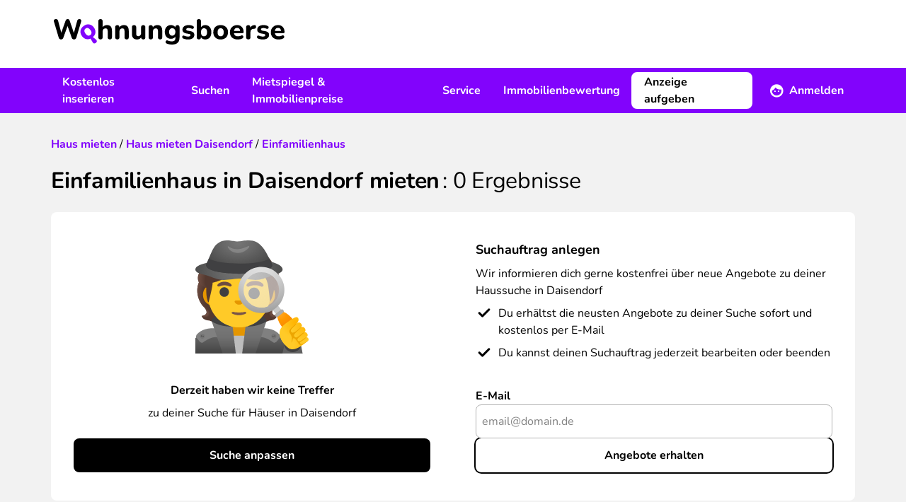

--- FILE ---
content_type: text/html; charset=UTF-8
request_url: https://www.wohnungsboerse.net/Daisendorf/einfamilienhaus-mieten
body_size: 18339
content:
<!DOCTYPE html>
<html xmlns="http://www.w3.org/1999/xhtml" lang="de-DE"  class="h-full">
<head>
    <title>Einfamilienhaus in Daisendorf mieten - wohnungsboerse.net</title>
    <meta name="description" content="Einfamilienhäuser in Daisendorf kaufen! Bei wohnungsboerse.net findest
            du eine große Auswahl an Einfamilienhäusern in Daisendorf für jedes Budget von privat &amp;
            Makler." />
    <meta name="page-topic" content="" />
    <meta http-equiv="X-UA-Compatible" content="IE=edge,chrome=1">
    <meta name="robots" content="noindex,follow" />
    <meta name="googlebot" content="noodp" />
    <meta name="slurp" content="noydir" />
    <meta name="msnbot" content="noodp" />
    <meta name="csrf-token" content="PBNE9VTvri2k8vjpjJTYVS1y583CATkp10r1yYTC">
    <meta name="viewport" content="width=device-width, initial-scale=1, maximum-scale=1" />
    <meta http-equiv="Content-Type" content="text/html; charset=UTF-8" />
    

    <link rel="preload" href="/img/2022/logo_header.svg" as="image" />

    <link rel="preload" as="font" href="/fonts/Nunito/Nunito-Bold.ttf" type="font/ttf" crossorigin="anonymous">
    <link rel="preload" as="font" href="/fonts/Nunito/Nunito-BoldItalic.ttf" type="font/ttf" crossorigin="anonymous">
    <link rel="preload" as="font" href="/fonts/Nunito/Nunito-Italic.ttf" type="font/ttf" crossorigin="anonymous">
    <link rel="preload" as="font" href="/fonts/Nunito/Nunito-Regular.ttf" type="font/ttf" crossorigin="anonymous">
    <link rel="preload" as="font" href="/fonts/wohnungsboerse.ttf" type="font/ttf" crossorigin="anonymous">

    <link rel="preconnect" href="https://osa.s24-media.immobilienscout24.de">
    <link rel="preconnect" href="https://tracking.sandbox-immobilienscout24.de">

            <link rel="canonical" href="https://www.wohnungsboerse.net/Daisendorf/einfamilienhaus-mieten" />
                <link rel="stylesheet" href="/css/app.css" />
            <link href="https://www.wohnungsboerse.net/css/selectize.css" rel="stylesheet">
    
                        <meta property="og:type" content="article" />
                <meta property="og:url" content="https://www.wohnungsboerse.net/Daisendorf/einfamilienhaus-mieten" />
        <meta property="fb:app_id" content="456865364445057" />
        <meta property="og:image" content="/img/2022/meta/default_logo.jpg" />
        <link rel="apple-touch-icon" sizes="180x180" href="/apple-touch-icon.png?v=2">
<link rel="icon" type="image/png" sizes="32x32" href="/favicon-32x32.png?v=2">
<link rel="icon" type="image/png" sizes="16x16" href="/favicon-16x16.png?v=2">
<link rel="manifest" href="/app.webmanifest?v=2">
<link rel="mask-icon" href="/safari-pinned-tab.svg?v=2" color="#5bbad5">
<link rel="shortcut icon" href="/favicon.ico?v=2">
<meta name="msapplication-TileColor" content="#603cba">
<meta name="theme-color" content="#ffffff">

    <script type="application/ld+json">
{
  "@context": "http://schema.org",
  "@type": "Organization",
  "address": {
    "@type": "PostalAddress",
    "addressLocality": "Berlin, Germany",
    "postalCode": "DE-10557",
    "streetAddress": "Invalidenstraße 65"
  },
  "email": "info(at)wohnungsboerse.net",
  "faxNumber": "+49 (0)30 / 243 01 1612",
  "name": "PWIB Wohnungs-Infobörse GmbH",
  "telephone": "+49 (0)30 / 243 01 1989",
  "logo": "/img/2014/logo_small.jpg",
  "url": "https://www.wohnungsboerse.net"
}
</script>

</head>

<body class="-by_estate_subtype bg-body h-full">
    <div id="tooltips"></div>
    <div class="fixed inset-0 z-[1120] hidden w-full h-full overflow-y-auto bg-opacity-50 bg-fg-muted modal-overlay md:px-4 " id="adblock-modal">
    <div class="relative md:py-4 mx-auto w-100">
        <div class="rounded-lg bg-bg shadow-40">
        <div class="mt-3 text-center">
        <div class="w-12 h-12 mx-auto rounded-full before:text-warning before:icon-error before:text-3xl">
            
        </div>
        <h3 class="font-bold tracking-tight text-h4 lg:text-h3">Achtung!</h3>        <div class="py-3 mt-2 px-7">
            <p class="">
                Sie haben einen AdBlocker aktiviert. Um unsere Webseite vollständig nutzen zu können, deaktivieren Sie bitte Ihren Adblocker für diese Seite.
            </p>
        </div>
        <div class="items-center px-4 py-3">
            <button class="btn rounded-lg inline-flex items-center justify-center cursor-pointer text-white bg-primary lg:hover:bg-primary-muted active:bg-primary-emphasis disabled:!bg-fg-disabled disabled:!text-fg-on-disabled ok-btn" onclick="abConfirm();">OK</button>        </div>
    </div>
        </div>
    </div>
</div>

    <div id="fb-root"></div>
    <div class="flex-col h-full lg:flex">
                    <header class="items-center hidden h-24 bg-bg lg:flex shrink-0">
    <div class="container hidden lg:block">
        <a href="/" class="inline-block mx-1 my-3"><img src="/img/2022/logo_header.svg" alt="wohnungsboerse.net" width="326" height="36" class="img-fluid" /></a>
    </div>
</header>

<nav class="relative z-10 hidden bg-secondary print:hidden lg:flex shrink-0" id="main-nav">
    <div class="container flex justify-between ">
        <ul class="flex items-center">
            <li>
                <a href="javascript:void(0);" data-toggle="menu-1" class="flex items-center h-16 px-4 font-bold text-fg-on-dark hover:underline hover:underline-offset-8 hover:decoration-2 hover:decoration-fg-on-dark">Kostenlos inserieren</a>
                <div class="submenu left-0 hidden w-full p-5 bg-bg lg:absolute shadow-sm" id="menu-1">
                    <div class="container grid grid-cols-3 space-x-4">
                        <div>
    <span class="mx-4 font-bold text-fg">Vermieten</span>    <ul>
                    <li class="px-4 rounded-lg hover:bg-bg-canvas"><a href="https://www.wohnungsboerse.net/vermietung/wohnung-vermieten" class="block leading-14 border-b-1 border-b-fg-light ">Wohnung vermieten</a></li>
                    <li class="px-4 rounded-lg hover:bg-bg-canvas"><a href="https://www.wohnungsboerse.net/vermietung/haus-vermieten" class="block leading-14 border-b-1 border-b-fg-light ">Haus vermieten</a></li>
                    <li class="px-4 rounded-lg hover:bg-bg-canvas"><a href="https://www.wohnungsboerse.net/vermietung/nachmieter-gesucht" class="block leading-14 border-b-1 border-b-fg-light ">Nachmieter:in suchen</a></li>
                    <li class="px-4 rounded-lg hover:bg-bg-canvas"><a href="https://www.wohnungsboerse.net/mietgesuche" class="block leading-14 border-b-1 border-b-fg-light ">Mietgesuche ansehen</a></li>
            </ul>
</div>                        <div>
    <span class="mx-4 font-bold text-fg">Verkaufen</span>    <ul>
                    <li class="px-4 rounded-lg hover:bg-bg-canvas"><a href="https://www.wohnungsboerse.net/verkaufen/immobilien-haus" class="block leading-14 border-b-1 border-b-fg-light ">Immobilie online inserieren</a></li>
                    <li class="px-4 rounded-lg hover:bg-bg-canvas"><a href="https://www.wohnungsboerse.net/kaufgesuche" class="block leading-14 border-b-1 border-b-fg-light ">Kaufgesuche ansehen</a></li>
                    <li class="px-4 rounded-lg hover:bg-bg-canvas"><a href="https://www.wohnungsboerse.net/maklersuche" class="block leading-14 border-b-1 border-b-fg-light ">Makler:innen finden</a></li>
            </ul>
</div>                    </div>
                </div>
            </li>
            <li>
                <a href="javascript:void(0);" data-toggle="menu-2" class="flex items-center h-16 px-4 font-bold text-fg-on-dark hover:underline hover:underline-offset-8 hover:decoration-2 hover:decoration-fg-on-dark">Suchen</a>
                <div class="submenu left-0 hidden w-full p-5 bg-bg lg:absolute shadow-sm" id="menu-2">
                    <div class="container grid grid-cols-3 space-x-4">
                        <div>
    <span class="mx-4 font-bold text-fg">Mieten</span>    <ul>
                    <li class="px-4 rounded-lg hover:bg-bg-canvas"><a href="https://www.wohnungsboerse.net/wohnung-mieten-provisionsfrei" class="block leading-14 border-b-1 border-b-fg-light ">Wohnung mieten</a></li>
                    <li class="px-4 rounded-lg hover:bg-bg-canvas"><a href="https://www.wohnungsboerse.net/haus-mieten" class="block leading-14 border-b-1 border-b-fg-light ">Haus mieten</a></li>
                    <li class="px-4 rounded-lg hover:bg-bg-canvas"><a href="https://www.wohnungsboerse.net/zimmervermietung-wg-gesucht" class="block leading-14 border-b-1 border-b-fg-light ">WG-Zimmer finden</a></li>
            </ul>
</div>                        <div>
    <span class="mx-4 font-bold text-fg">Kaufen</span>    <ul>
                    <li class="px-4 rounded-lg hover:bg-bg-canvas"><a href="https://www.wohnungsboerse.net/wohnung-kaufen" class="block leading-14 border-b-1 border-b-fg-light ">Wohnung kaufen</a></li>
                    <li class="px-4 rounded-lg hover:bg-bg-canvas"><a href="https://www.wohnungsboerse.net/haus-kaufen" class="block leading-14 border-b-1 border-b-fg-light ">Haus kaufen</a></li>
            </ul>
</div>                        <div>
    <span class="mx-4 font-bold text-fg">Suchen</span>    <ul>
                    <li class="px-4 rounded-lg hover:bg-bg-canvas"><a href="https://www.wohnungsboerse.net/mietgesuche-immobiliengesuche-aufgeben" class="block leading-14 border-b-1 border-b-fg-light ">Suchanzeige kostenlos aufgeben</a></li>
            </ul>
</div>                    </div>
                </div>
            </li>
            <li>
                <a href="javascript:void(0);" data-toggle="menu-3" class="flex items-center h-16 px-4 font-bold text-fg-on-dark hover:underline hover:underline-offset-8 hover:decoration-2 hover:decoration-fg-on-dark">Mietspiegel &amp; Immobilienpreise</a>
                <div class="submenu left-0 hidden w-full p-5 bg-bg lg:absolute shadow-sm" id="menu-3">
                    <div class="container grid grid-cols-3 space-x-4">
                        <div>
    <span class="mx-4 font-bold text-fg">Deutschland</span>    <ul>
                    <li class="px-4 rounded-lg hover:bg-bg-canvas"><a href="https://www.wohnungsboerse.net/mietspiegel-mietpreise" class="block leading-14 border-b-1 border-b-fg-light ">Mietspiegel</a></li>
                    <li class="px-4 rounded-lg hover:bg-bg-canvas"><a href="https://www.wohnungsboerse.net/immobilienpreise" class="block leading-14 border-b-1 border-b-fg-light ">Immobilienpreise</a></li>
                    <li class="px-4 rounded-lg hover:bg-bg-canvas"><a href="https://www.wohnungsboerse.net/immobilienbewertung" class="block leading-14 border-b-1 border-b-fg-light ">Kostenlose Immobilienbewertung</a></li>
            </ul>
</div>                        <div>
    <span class="mx-4 font-bold text-fg">Österreich</span>    <ul>
                    <li class="px-4 rounded-lg hover:bg-bg-canvas"><a href="https://www.wohnungsboerse.net/mietspiegel-mietpreise-oesterreich" class="block leading-14 border-b-1 border-b-fg-light ">Mietpreise in Österreich</a></li>
                    <li class="px-4 rounded-lg hover:bg-bg-canvas"><a href="https://www.wohnungsboerse.net/immobilienpreise-oesterreich" class="block leading-14 border-b-1 border-b-fg-light ">Immobilienpreise in Österreich</a></li>
            </ul>
</div>                    </div>
                </div>
            </li>
            <li>
                <a href="javascript:void(0);" data-toggle="menu-4" class="flex items-center h-16 px-4 font-bold text-fg-on-dark hover:underline hover:underline-offset-8 hover:decoration-2 hover:decoration-fg-on-dark">Service</a>
                <div class="submenu left-0 hidden w-full p-5 bg-bg lg:absolute shadow-sm" id="menu-4">
                    <div class="container grid grid-cols-2 space-x-4">
                        <div>
    <span class="mx-4 font-bold text-fg">Mieten &amp; Vermieten</span>    <ul>
                    <li class="px-4 rounded-lg hover:bg-bg-canvas"><a href="https://www.wohnungsboerse.net/Mietvertraege-Mietvertrag-Kuendigungsfrist-pwib_id-vertraege.html" class="block leading-14 border-b-1 border-b-fg-light ">Mietverträge &amp; Vorlagen</a></li>
                    <li class="px-4 rounded-lg hover:bg-bg-canvas"><a href="https://www.wohnungsboerse.net/wohnungsuebergabeprotokoll" class="block leading-14 border-b-1 border-b-fg-light ">Wohnungsübergabeprotokoll</a></li>
                    <li class="px-4 rounded-lg hover:bg-bg-canvas"><a href="https://www.wohnungsboerse.net/mieterselbstauskunft" class="block leading-14 border-b-1 border-b-fg-light ">Mieterselbstauskunft</a></li>
                    <li class="px-4 rounded-lg hover:bg-bg-canvas"><a href="https://www.wohnungsboerse.net/vermieterbescheinigung" class="block leading-14 border-b-1 border-b-fg-light ">Vermieterbescheinigung</a></li>
                    <li class="px-4 rounded-lg hover:bg-bg-canvas"><a href="https://www.wohnungsboerse.net/mietminderung" class="block leading-14 border-b-1 border-b-fg-light ">Mietminderung</a></li>
            </ul>
</div>                        <div>
    <span class="mx-4 font-bold text-fg">Umziehen</span>    <ul>
                    <li class="px-4 rounded-lg hover:bg-bg-canvas"><a href="https://www.wohnungsboerse.net/umziehen/umzugscheckliste" class="block leading-14 border-b-1 border-b-fg-light ">Umzug Checkliste</a></li>
                    <li class="px-4 rounded-lg hover:bg-bg-canvas"><a href="https://www.wohnungsboerse.net/umziehen/umzugsunternehmen" class="block leading-14 border-b-1 border-b-fg-light ">Günstigste Umzugsfirma in deiner Region finden</a></li>
                    <li class="px-4 rounded-lg hover:bg-bg-canvas"><a href="https://www.wohnungsboerse.net/kuendigung-wohnung-muster" class="block leading-14 border-b-1 border-b-fg-light ">Mietvertrag kündigen</a></li>
                    <li class="px-4 rounded-lg hover:bg-bg-canvas"><a href="https://www.wohnungsboerse.net/kuendigungsfrist-wohnung" class="block leading-14 border-b-1 border-b-fg-light ">Kündigungsfristen bei Wohnungsmietverträgen</a></li>
            </ul>
</div>                    </div>
                </div>
            </li>
            <li>
                <a href="https://www.wohnungsboerse.net/immobilienbewertung" class="flex items-center h-16 px-4 font-bold text-fg-on-dark hover:underline hover:underline-offset-8 hover:decoration-2 hover:decoration-fg-on-dark">Immobilienbewertung</a>
            </li>
        </ul>
        <div>
            <ul class="relative flex items-center">
                <li>
                    <div class="flex items-center">
                                                    <a class="btn rounded-lg inline-flex items-center justify-center cursor-pointer bg-bg border-2 border-bg text-fg lg:hover:bg-transparent lg:hover:border-fg-on-dark lg:hover:text-fg-on-dark active:bg-bg active:text-fg disabled:!bg-bg-subtle disabled:!text-fg-on-disabled disabled:!border-bg-subtle mr-2" href="https://www.wohnungsboerse.net/vermietung/wohnung-vermieten" title="Immobilie inserieren">Anzeige aufgeben</a>                            <a href="javascript:void(0);" data-toggle="menu-member" class="flex items-center h-16 px-4 font-bold text-fg-on-dark before:text-white before:text-xl before:icon-profile before:mr-2 group"><span class="group-hover:underline group-hover:underline-offset-8 group-hover:decoration-2 group-hover:decoration-fg-on-dark">Anmelden</span></a>
                                            </div>
                    <div class="absolute right-0 z-10 hidden p-5 bg-white shadow-80 rounded-b-md w-80 submenu" id="menu-member">
            <form id="loginForm" method="post" action="https://www.wohnungsboerse.net/login" target="_top">
            <input type="hidden" name="_token" value="PBNE9VTvri2k8vjpjJTYVS1y583CATkp10r1yYTC" autocomplete="off">            <input name="_method" value="POST" type="hidden" />
            <label class="font-bold" for="user_username">
    Benutzername
</label>
            <input   type="text" class="w-full h-12 px-2 rounded-lg border-1 placeholder:text-input-placeholder focus:outline-none focus:border-input-border-focus border-input-border" name="email" id="user_username" value="" />

            <label class="font-bold block mt-4" for="user_passwd">
    Passwort
</label>
            <input   type="password" class="w-full h-12 px-2 rounded-lg border-1 placeholder:text-input-placeholder focus:outline-none focus:border-input-border-focus border-input-border" name="password" id="user_passwd" value="" />


            <a class="btn rounded-lg inline-flex items-center justify-center cursor-pointer text-secondary lg:hover:text-secondary-muted active:text-secondary-emphasis disabled:!text-secondary-disabled px-0" href="https://www.wohnungsboerse.net/forgot-password" rel="nofollow" target="_top">Passwort vergessen?</a>
            <button class="btn rounded-lg inline-flex items-center justify-center cursor-pointer text-white bg-primary lg:hover:bg-primary-muted active:bg-primary-emphasis disabled:!bg-fg-disabled disabled:!text-fg-on-disabled w-full mt-3" type="submit">Anmelden</button>        </form>
        <div class="mt-4 text-center">
                        <hr class="mt-4 mb-4 border-fg-light" />
            <div class="font-bold text-fg-muted">Neu hier?</div>
            <a class="btn rounded-lg inline-flex items-center justify-center cursor-pointer text-secondary lg:hover:text-secondary-muted active:text-secondary-emphasis disabled:!text-secondary-disabled mx-auto" href="https://www.wohnungsboerse.net/register" rel="nofollow" target="_top">Kostenlos registrieren</a>        </div>
    </div>
                </li>
            </ul>
        </div>
    </div>
</nav>


<div class="flex items-center justify-between bg-white lg:hidden h-16 relative z-[1101] shadow-20 print:shadow-none">
    <label class="relative flex items-center justify-center w-16 h-16 cursor-pointer print:hidden menu-toggle rounded-0 collapsed before:text-primary before:icon-menu before:text-3xl" for="mobile-menu"></label>
    <a href="https://www.wohnungsboerse.net" class="flex justify-center px-3 py-1 lg:h-16" rel="nofollow" target="_top" title="wohnungsboerse.net"><img src="/img/2022/logo_header.svg" alt="wohnungsboerse.net" width="326" height="36" class="img-fluid" /></a>

            <a href="https://www.wohnungsboerse.net/login" class="flex items-center justify-center w-16 h-16 no-underline print:hidden lg:hidden before:icon-profile before:text-fg before:text-2xl" rel="nofollow" target="_top" title="Login"></a>
    </div>
<div id="menu-wrapper" class="absolute hidden w-full overflow-hidden transition-opacity opacity-0 lg:hidden">
    <input type="checkbox" id="mobile-menu" name="mobile-menu" class="hidden menu-checkbox" autocomplete="off" />
    <div class="absolute top-0 left-0 w-full h-full overflow-hidden transition-transform -translate-x-full menu bg-bg md:w-100 md:-translate-x-100">
        <div class="flex items-center justify-center w-full h-full">
    <img src="/img/2022/loading.svg" width="40" height="40" loading="lazy" class="animate-spin" />
</div>
    </div>
</div>
                <main class="grow">
            <noscript>
                <section class="md:px-4 lg:container"><div class="p-4 text-center bg-error text-bg">
                        <b>Bitte aktiviere JavaScript!</b><br />
                        Der Funktionsumfang und die Benutzerfreundlichkeit dieser Seite ist im Moment stark eingeschränkt,
                        da JavaScript nicht aktiviert ist.
                    </div></section>
            </noscript>
                                                            <nav class="px-4 lg:container">
                            </nav>

            
            <section class="container sticky top-0 hidden z-1 lg:block">
                <div id="left-sky" class="min-h-[600px] h-full absolute left-0">
              <s24-ad-slot
        ad-unit-path="/4467/wohnungsboerse_net/Resultlist/Left_Banner_1"
        size-map-0x0=""
        size-map-1405x0="120x600"
        size-map-1485x0="120x600,160x600"
        size-map-1560x0="120x600,160x600,200x600"
        size-map-1760x0="120x600,160x600,200x600,300x600"
        class="absolute right-0"
        >
      </s24-ad-slot>
    </div>
<div id="right-sky" class="min-h-[600px] h-full absolute right-0">
              <s24-ad-slot
        ad-unit-path="/4467/wohnungsboerse_net/Resultlist/Right_Banner_1"
        size-map-0x0=""
        size-map-1405x0="120x600"
        size-map-1485x0="120x600,160x600"
        size-map-1560x0="120x600,160x600,200x600"
        size-map-1760x0="120x600,160x600,200x600,300x600"
        class="absolute left-0"
        >
      </s24-ad-slot>
    </div>
            </section>
                <section class="md:px-4 lg:container px-4"><div class="pt-6 pb-4 search-header lg:pt-8 lg:pb-6">
    <div class="mb-4 lg:mb-5">
            <div class="breadcrumb" itemscope="" itemtype="http://schema.org/BreadcrumbList">
                            <span itemprop="itemListElement" itemscope="" itemtype="http://schema.org/ListItem">
              <a class="underline text-secondary visited:text-secondary-emphasis hover:text-secondary-muted font-bold no-underline" href="https://www.wohnungsboerse.net/haus-mieten" itemprop="item"><span itemprop="name">Haus mieten</span></a>              <meta itemprop="position" content="1">
            </span>
                          /
                                                  <span itemprop="itemListElement" itemscope="" itemtype="http://schema.org/ListItem">
              <a class="underline text-secondary visited:text-secondary-emphasis hover:text-secondary-muted font-bold no-underline" href="https://www.wohnungsboerse.net/haus-mieten-Daisendorf/91" itemprop="item"><span itemprop="name">Haus mieten Daisendorf</span></a>              <meta itemprop="position" content="2">
            </span>
                          /
                                                  <span itemprop="itemListElement" itemscope="" itemtype="http://schema.org/ListItem">
              <a class="underline text-secondary visited:text-secondary-emphasis hover:text-secondary-muted font-bold no-underline" href="https://www.wohnungsboerse.net/Daisendorf/einfamilienhaus-mieten" itemprop="item"><span itemprop="name">Einfamilienhaus</span></a>              <meta itemprop="position" content="3">
            </span>
                                </div>

    </div>        <h1 class="font-bold tracking-tighter text-h3 lg:text-h2 inline">Einfamilienhaus in Daisendorf mieten</h1>    <span class="font-bold tracking-tighter text-h3 lg:text-h2 font-normal results-text">: <span class="whitespace-nowrap"><span>0</span> Ergebnisse</span></span></div>


                    
            <div class="px-4 py-5 rounded-lg lg:px-8 lg:py-10 bg-bg md:grid md:grid-cols-2 lg:gap-x-16 gap-x-8">
    <div class="flex flex-col justify-end h-full text-center">
                <div class="mb-10 text-center">
            <img src="/img/2022/emoji/detective.svg" width="160" height="160" alt="" class="inline-block" />
        </div>
        <p class="mb-2 font-bold">Derzeit haben wir keine Treffer</p>
        <p class="mb-6">zu deiner Suche für Häuser
                                                in Daisendorf
                                    </p>

                                            <a class="btn rounded-lg inline-flex items-center justify-center cursor-pointer text-white bg-primary lg:hover:bg-primary-muted active:bg-primary-emphasis disabled:!bg-fg-disabled disabled:!text-fg-on-disabled" href="https://www.wohnungsboerse.net/haus-mieten" title="Haus suchen">Suche anpassen</a>    </div>
    <div class="flex flex-col justify-between h-full pt-6 mt-6 border-t-fg-light border-t-1 md:pt-0 md:mt-0 md:border-t-0">
        <div>
            <h3 class="text-base font-bold lg:text-h4 mb-2">Suchauftrag anlegen</h3>            <h3 class="mb-2">Wir informieren dich gerne kostenfrei über neue Angebote zu deiner Haussuche
                                                            in Daisendorf
                                                </h3>
            <div class="flex mb-2 before:icon-check before:text-2xl before:mr-2 before:relative before:-top-1">
                Du erhältst die neusten Angebote zu deiner Suche sofort und kostenlos per E-Mail
            </div>
            <div class="flex before:icon-check before:text-2xl before:mr-2 before:relative before:-top-1">
                Du kannst deinen Suchauftrag jederzeit bearbeiten oder beenden
            </div>
        </div>
        <div id="noestates_email_abo" class="mt-2">
            <div id="quickreg">
    <form method="post" action="https://www.wohnungsboerse.net/ajax_quickreg" id="noestates_quickregform">
                    <div class="flex flex-col lg:gap-4">
                    <div class="relative mb-4 lg:col-span-6 lg:mb-0">
                                    <label class="font-bold" for="UserEmail">
    E-Mail
</label>
                                <input   type="text" class="w-full h-12 px-2 rounded-lg border-1 placeholder:text-input-placeholder focus:outline-none focus:border-input-border-focus border-input-border" name="email" id="UserEmail" placeholder="email@domain.de" />


                                <div id="noestates_quickreg_errors"></div>
            </div>
                            <button class="btn rounded-lg inline-flex items-center justify-center cursor-pointer bg-transparent ring-2 ring-fg text-fg lg:hover:bg-fg lg:hover:text-primary-on-primary active:bg-transparent active:text-fg active:ring-fg disabled:!bg-fg-disabled disabled:!text-fg-on-disabled disabled:!ring-fg-disabled w-full" id="submit79615066" onclick="return false;">Angebote erhalten</button>                    </div>


            </form>
</div>
        </div>
    </div>
</div>

    <div class="mt-10 estate-list">
        <h2 class="font-bold tracking-tighter text-h3 lg:text-h2">Alternative Häuser zur Miete im Umkreis
                                                                            von
                Daisendorf</h2>        <div id="ajax-estate-list">
                        <section class="mt-6 search_result_container">
                                
        
        
        <a href="https://www.wohnungsboerse.net/immodetail/38158785" title="Dieses großzügige Wohnhaus mit über 200 m² Wohnfläche und 7 Zimmern wurde ursprünglich im Jahr 1945 in solider Massivbauweise errichtet und im Jahr 1966 liebevoll erweitert. Seitdem wurde es kontinuierlich gepflegt, saniert und modernisiert, sodass es heute in einem hervorragenden Zustand ist. &amp;lt;br /&amp;gt;&amp;lt;br /&amp;gt;Es befindet sich in einer begehrten Lage von Überlingen-Nußdorf, nur wenige Schritte von einer Bushaltestelle, einem Bäcker und einem Bioladen entfernt, der Supermarkt ist in nur 500 Metern ebenfalls gut zu erreichen. &amp;lt;br /&amp;gt;Der nahe gelegene Bahnanschluss ermöglicht eine bequeme Anbindung, und das erholsame Strandbad ist in nur 8 Minuten zu Fuß erreichbar.&amp;lt;br /&amp;gt;&amp;lt;br /&amp;gt;Das Erdgeschoss erstreckt sich über 100 m² und bietet ein lichtdurchflutetes, großzügiges Wohnzimmer mit neuem Vinylboden sowie Zugang zu einem Balkon mit Südausrichtung – perfekt für entspannte Stunden im Freien. &amp;lt;br /&amp;gt;Angrenzend befinden sich das elegante Esszimmer mit Parkettboden und die neue, komplett ausgestattete Küche mit hochwertigen Geräten (inklusive). Eine praktische Garderoben-Nische, ein Gäste-WC sowie ein Hauswirtschaftsraum/Zimmer runden die Ebene ab.&amp;lt;br /&amp;gt;&amp;lt;br /&amp;gt;Im Obergeschoss findet man eine identische Raumaufteilung mit vier Zimmern, eines davon mit Zugang zum Balkon. &amp;lt;br /&amp;gt;Das hochwertige Badezimmer wurde vor wenigen Wochen vollständig saniert und präsentiert sich nun mit einer neuen Badewanne, ebenerdiger Dusche, WC und zwei Waschbecken – ein modernes Traumbad mit Fußbodenheizung.&amp;lt;br /&amp;gt;&amp;lt;br /&amp;gt;Das 100 m² große Dachgeschoss bietet zusätzlich viel Stauraum und kann vielseitig genutzt werden. &amp;lt;br /&amp;gt;&amp;lt;br /&amp;gt;Das gesamte Untergeschoss wurde ebenfalls umfassend renoviert: Eine geräumige Garage, eine Waschküche sowie ein beheizbarer Hobbyraum mit Gartenausgang und Terrasse schaffen zusätzlichen Komfort.&amp;lt;br /&amp;gt;&amp;lt;br /&amp;gt;Das Haus wurde innen frisch gestrichen, die Böden und Fenster gereinigt, es befindet sich in einem Top-Zustand. &amp;lt;br /&amp;gt;&amp;lt;br /&amp;gt;Für Parkmöglichkeiten sorgen ein großer Stellplatz sowie ein weiterer Platz vor der Garage. Zwei Grünflächen stehen zur Nutzung bereit; diese sollten regelmäßig gemäht werden, um weitere Nebenkosten zu ersparen.&amp;lt;br /&amp;gt;&amp;lt;br /&amp;gt;Insgesamt präsentiert sich dieses stilvolle Haus mit großzügigem Raumangebot in einer attraktiven Lage – ideal für Familien oder alle, die komfortables Wohnen in einer schönen Umgebung schätzen." rel="" target="_blank" class=" estate_38158785 bg-bg rounded-lg overflow-hidden shadow-20 sm:p-2 mb-4 relative flex flex-col justify-between sm:grid sm:grid-cols-12 sm:gap-x-4">
                        <div class="overflow-hidden h-36 sm:col-span-6 lg:col-span-4 sm:h-60">
                                <span class="block w-full h-full bg-center bg-cover bg-estate-slider">
                    <img src="https://www.wohnungsboerse.net/assets/estates/400x400/27116f6c2918617e825babd942f3cc6a.jpg?id=48727783" onload="jQuery(this).removeClass('opacity-0')"  loading="lazy" class="object-cover object-center w-full h-full transition-opacity opacity-0" alt="Attraktives Wohnhaus mit moderner EBK, neuem Bad, Garage+Stellplatz in begehrter Lage nahe See" />
                </span>
            </div>
            <div class="p-4 sm:px-0 sm:pb-0 sm:col-span-6 lg:col-span-7">
                <h3 class="font-bold tracking-tight text-h4 lg:text-h3 text-fg sm:col-span-12 nounderline line-clamp-2">Attraktives Wohnhaus mit moderner EBK, neuem Bad, Garage+Stellplatz in begehrter Lage nahe See</h3>                <div class="mt-2 text-caption before:icon-location_marker before:text-secondary line-clamp-1 sm:col-span-12">
                    Überlingen
                </div>

                <div class="flex justify-between px-2 py-4 mt-2 text-center divide-x rounded-lg lg:w-80 sm:mt-4 divide-bg-muted bg-bg-canvas divide-solid">
                    <dl class="px-2 lg:px-4 grow">
                        <dt class="hidden text-caption sm:block">Kaltmiete</dt>
                        <dd class="text-base font-bold">2.500&nbsp;&euro;</dd>
                    </dl>
                    <dl class="px-2 lg:px-4 grow">
                        <dt class="hidden text-caption sm:block">Zimmer</dt>
                        <dd class="text-base font-bold">
                            7<span class="inline sm:hidden"> Zi.</span>
                                                    </dd>
                    </dl>
                    <dl class="px-2 lg:px-4 grow">
                        <dt class="hidden text-caption sm:block">Fl&auml;che</dt>
                        <dd class="text-base font-bold">215 m²</dd>
                    </dl>
                </div>

                <div class="hidden mt-1 space-x-2 sm:block h-7 sm:col-span-12">
                                                                    <span class="before:icon-check_circle before:text-green before:mr-1 before:text-base before:relative before:top-0.5 text-caption h-full">Einbauküche</span>
                                                                    <span class="before:icon-check_circle before:text-green before:mr-1 before:text-base before:relative before:top-0.5 text-caption h-full">Garage</span>
                                                                    <span class="before:icon-check_circle before:text-green before:mr-1 before:text-base before:relative before:top-0.5 text-caption h-full">Keller</span>
                                    </div>
            </div>
            <div class="hidden w-12 lg:flex lg:col-span-1 lg:items-center lg:justify-self-end lg:justify-center after:icon-chevron_right after:text-xl after:text-fg-subtle">
            </div>
            <div class="hidden col-span-12 sm:block text-caption text-fg-muted">
                            </div>
        </a>


                    
            
                                                
        
        
        <a href="https://www.wohnungsboerse.net/immodetail/38960946" title="Dieses frei stehende Einfamilienhaus wird für einen Zeitraum von maximal drei Jahren vermietet. Ideal für Paare, Familien mit älteren Kindern oder Generationen-WG.&amp;lt;br /&amp;gt;&amp;lt;br /&amp;gt;Das gepflegte Nichtraucherhaus bietet moderne Ausstattung und großzügige Raumgestaltung. Hier wohnen Sie lichtdurchflutet und stilvoll auf 2 Wohnebenen – mit Aufzug für barrierefreies Wohnen, Garten- und Dachterrasse und Panoramablick auf den Bodensee und die Alpen.&amp;lt;br /&amp;gt;&amp;lt;br /&amp;gt;EG:  Großer Wohn-Essbereich mit Einbauküche und Ausgang zur überdachten Gartenterrasse. Bad mit WC und Dusche, Wirtschaftsraum und Abstellraum.&amp;lt;br /&amp;gt;&amp;lt;br /&amp;gt;OG: Master-Schlafzimmer, Tageslichtbad und zwei weitere Räume für Schlafen/Gäste,/Homeoffice. Ein offener Aufenthaltsbereich führt auf die Dachterrasse.&amp;lt;br /&amp;gt;" rel="" target="_blank" class=" estate_38960946 bg-bg rounded-lg overflow-hidden shadow-20 sm:p-2 mb-4 relative flex flex-col justify-between sm:grid sm:grid-cols-12 sm:gap-x-4">
                        <div class="overflow-hidden h-36 sm:col-span-6 lg:col-span-4 sm:h-60">
                                <span class="block w-full h-full bg-center bg-cover bg-estate-slider">
                    <img src="https://www.wohnungsboerse.net/assets/estates/400x400/4f4991b51ff7578754f63c32bbce9fa5.jpg?id=49532113" onload="jQuery(this).removeClass('opacity-0')"  loading="lazy" class="object-cover object-center w-full h-full transition-opacity opacity-0" alt="Schönes Wohndomizil (EFH) in Markdorf - modern, Toplage mit See- und Alpensicht" />
                </span>
            </div>
            <div class="p-4 sm:px-0 sm:pb-0 sm:col-span-6 lg:col-span-7">
                <h3 class="font-bold tracking-tight text-h4 lg:text-h3 text-fg sm:col-span-12 nounderline line-clamp-2">Schönes Wohndomizil (EFH) in Markdorf - modern, Toplage mit See- und Alpensicht</h3>                <div class="mt-2 text-caption before:icon-location_marker before:text-secondary line-clamp-1 sm:col-span-12">
                    Markdorf
                </div>

                <div class="flex justify-between px-2 py-4 mt-2 text-center divide-x rounded-lg lg:w-80 sm:mt-4 divide-bg-muted bg-bg-canvas divide-solid">
                    <dl class="px-2 lg:px-4 grow">
                        <dt class="hidden text-caption sm:block">Kaltmiete</dt>
                        <dd class="text-base font-bold">2.800&nbsp;&euro;</dd>
                    </dl>
                    <dl class="px-2 lg:px-4 grow">
                        <dt class="hidden text-caption sm:block">Zimmer</dt>
                        <dd class="text-base font-bold">
                            5<span class="inline sm:hidden"> Zi.</span>
                                                    </dd>
                    </dl>
                    <dl class="px-2 lg:px-4 grow">
                        <dt class="hidden text-caption sm:block">Fl&auml;che</dt>
                        <dd class="text-base font-bold">188 m²</dd>
                    </dl>
                </div>

                <div class="hidden mt-1 space-x-2 sm:block h-7 sm:col-span-12">
                                                                    <span class="before:icon-check_circle before:text-green before:mr-1 before:text-base before:relative before:top-0.5 text-caption h-full">Einbauküche</span>
                                                                    <span class="before:icon-check_circle before:text-green before:mr-1 before:text-base before:relative before:top-0.5 text-caption h-full">Tiere erlaubt</span>
                                                                    <span class="before:icon-check_circle before:text-green before:mr-1 before:text-base before:relative before:top-0.5 text-caption h-full">Behindertengerecht</span>
                                    </div>
            </div>
            <div class="hidden w-12 lg:flex lg:col-span-1 lg:items-center lg:justify-self-end lg:justify-center after:icon-chevron_right after:text-xl after:text-fg-subtle">
            </div>
            <div class="hidden col-span-12 sm:block text-caption text-fg-muted">
                            </div>
        </a>


                    
            
                                                
        
        
        <a href="https://www.wohnungsboerse.net/immodetail/39078895" title="Dieses exklusive Einfamilienhaus in Holzbauweise bietet auf ca. 131 m² Wohnfläche und 2 Vollgeschossen höchsten Wohnkomfort. Das Haus wurde im Jahr 2024 erbaut und befindet sich in einem Erstbezug-Zustand mit gehobener Innenausstattung. Es verfügt über 6 Zimmer, 1 großes Badezimmer und ein separates Gäste-WC mit Dusche. Es ist außerdem mit einer modernen Küche ausgestattet und die Wohlfühltemperatur kommt von einer effizienten Erdwärme-Heizung. Besondere Highlights sind der große überdachte Eingangsbalkon (31 qm) - ideal für Fahrräder etc. - und der Südbalkon mit großer Freitreppe in den eigenen Garten. Das Haus wird ab dem 01.01.2026 bezugsfrei. Haustiere und Rauchen sind nicht gestattet.&amp;lt;br /&amp;gt;&amp;lt;br /&amp;gt;Ausstattung:&amp;lt;br /&amp;gt;Schicke Einbauküche mit Induktionsherd, große Spülmaschine, hoher Kühlschrank, Küchenmole und Speisekammer. Zwei Duschen und eine große Badewanne. Holzbauweise, Fließen im Eingangsbereich, Laminat im Erdgeschoss, Teppich im Obergeschoss. Fußbodenheizung und zentrale Lüftungsanlage mit Wärmerückgewinnung. Elektrische Rollläden und Jalousien. Photovoltaik mit Notstromversorgung. Satelitensignal (Astra)" rel="" target="_blank" class=" estate_39078895 bg-bg rounded-lg overflow-hidden shadow-20 sm:p-2 mb-4 relative flex flex-col justify-between sm:grid sm:grid-cols-12 sm:gap-x-4">
                        <div class="overflow-hidden h-36 sm:col-span-6 lg:col-span-4 sm:h-60">
                                <span class="block w-full h-full bg-center bg-cover bg-estate-slider">
                    <img src="https://www.wohnungsboerse.net/assets/estates/400x400/3451841ed456c0ecc10c70faccbaa50c.jpg?id=49650379" onload="jQuery(this).removeClass('opacity-0')"  loading="lazy" class="object-cover object-center w-full h-full transition-opacity opacity-0" alt="Neuwertiges 6-Zimmer Einfamilienhaus mit 131 m² in Überlingen-Deisendorf" />
                </span>
            </div>
            <div class="p-4 sm:px-0 sm:pb-0 sm:col-span-6 lg:col-span-7">
                <h3 class="font-bold tracking-tight text-h4 lg:text-h3 text-fg sm:col-span-12 nounderline line-clamp-2">Neuwertiges 6-Zimmer Einfamilienhaus mit 131 m² in Überlingen-Deisendorf</h3>                <div class="mt-2 text-caption before:icon-location_marker before:text-secondary line-clamp-1 sm:col-span-12">
                    Überlingen
                </div>

                <div class="flex justify-between px-2 py-4 mt-2 text-center divide-x rounded-lg lg:w-80 sm:mt-4 divide-bg-muted bg-bg-canvas divide-solid">
                    <dl class="px-2 lg:px-4 grow">
                        <dt class="hidden text-caption sm:block">Kaltmiete</dt>
                        <dd class="text-base font-bold">2.300&nbsp;&euro;</dd>
                    </dl>
                    <dl class="px-2 lg:px-4 grow">
                        <dt class="hidden text-caption sm:block">Zimmer</dt>
                        <dd class="text-base font-bold">
                            6<span class="inline sm:hidden"> Zi.</span>
                                                    </dd>
                    </dl>
                    <dl class="px-2 lg:px-4 grow">
                        <dt class="hidden text-caption sm:block">Fl&auml;che</dt>
                        <dd class="text-base font-bold">131 m²</dd>
                    </dl>
                </div>

                <div class="hidden mt-1 space-x-2 sm:block h-7 sm:col-span-12">
                                                                    <span class="before:icon-check_circle before:text-green before:mr-1 before:text-base before:relative before:top-0.5 text-caption h-full">Einbauküche</span>
                                                                    <span class="before:icon-check_circle before:text-green before:mr-1 before:text-base before:relative before:top-0.5 text-caption h-full">Behindertengerecht</span>
                                    </div>
            </div>
            <div class="hidden w-12 lg:flex lg:col-span-1 lg:items-center lg:justify-self-end lg:justify-center after:icon-chevron_right after:text-xl after:text-fg-subtle">
            </div>
            <div class="hidden col-span-12 sm:block text-caption text-fg-muted">
                            </div>
        </a>


                    
            
                                <div class=" text-center mb-4">
        <s24-ad-slot
        ad-unit-path="/4467/wohnungsboerse_net/Resultlist/List_Content_Banner_1"
        ad-label-center="true" ad-label-text="Anzeige" ad-label-top="true"
        size-map-0x0="300x250,320x240,320x100,fluid"
        size-map-738x0="728x90,fluid"
        size-map-810x0="800x250,728x90,fluid"
        size-map-980x0="800x250,728x90,970x250,fluid"
        class="!inline-flex"
        ></s24-ad-slot>
    </div>
                
        
        
        <a href="https://www.wohnungsboerse.net/immodetail/39233702" title="Willkommen in Ihrem neuen Zuhause in der Bodenseeregion! Immenstaad am Bodensee, mit dem Erholungsort Kippenhausen liegt nur wenige Minuten vom See entfernt in ruhiger und naturnaher Lage.&amp;lt;br /&amp;gt;Hier erwartet Sie ein modernisiertes freistehendes Einfamilienhaus mit Garten, Terrasse, Garage und drei Außenstellplätzen – für ein komfortables Familienleben auf hohem Niveau.&amp;lt;br /&amp;gt;Das Haus hat 162 m² Wohnfläche inkl. Hobbyraum, 59 m² Nutzfläche und eine Grundstücksfläche von 239 m². Es verfügt über 6,5 Zimmer, zwei Badezimmer, ein Gäste-WC, eine Einbauküche, einen Vorratsraum und eine Waschküche mit Technik- und Heizraum.&amp;lt;br /&amp;gt;&amp;lt;br /&amp;gt;Ausstattung:&amp;lt;br /&amp;gt;- Erstbezug nach Sanierung&amp;lt;br /&amp;gt;- Neue Einbauküche&amp;lt;br /&amp;gt;- Neues Eichenparkett und neue Fliesen&amp;lt;br /&amp;gt;- Bodentiefe Fenster&amp;lt;br /&amp;gt;- Fußbodenheizung&amp;lt;br /&amp;gt;- Erneuerte Badezimmer und erneuertes Gäste-WC&amp;lt;br /&amp;gt;- Neu angelegte Außenanlage mit Terrasse&amp;lt;br /&amp;gt;- Erneuerte Garage (neuer Boden und neues elektrisches Tor)&amp;lt;br /&amp;gt;- Neue Gaszentralheizung und neue Heizkörper im Untergeschoss&amp;lt;br /&amp;gt;- Elektrische Rollladen und neue Rollladengurte&amp;lt;br /&amp;gt;&amp;lt;br /&amp;gt;Online-Besichtigung:&amp;lt;br /&amp;gt;4K-virtueller Rundgang unter: https://youtu.be/yc3K9zVvDl4&amp;lt;br /&amp;gt;&amp;lt;br /&amp;gt;Wichtig:&amp;lt;br /&amp;gt;- Mietvertrag ist befristet bis 31. Mai 2031 (das Mietverhältnis endet automatisch mit Ablauf der Befristung).&amp;lt;br /&amp;gt;- Die Kosten für Strom und Gas sind nicht in den Nebenkosten enthalten und werden vom Mieter direkt mit den Versorgungsunternehmen abgerechnet.&amp;lt;br /&amp;gt;- Die monatliche Miete setzt sich wie folgt zusammen:&amp;lt;br /&amp;gt;Wohnfläche inkl. Hobbyraum: 2.200,00 EUR&amp;lt;br /&amp;gt;+ Vorratsraum, Waschküche, Terrasse: 300,00 EUR&amp;lt;br /&amp;gt;+ Garage: 100,00 EUR&amp;lt;br /&amp;gt;+ Drei Außenstellplätze: 100,00 EUR&amp;lt;br /&amp;gt;= Grundmiete monatlich: 2.700 EUR&amp;lt;br /&amp;gt;+ Nebenkosten (Vorauszahlung): 150,00 EUR&amp;lt;br /&amp;gt;= Gesamtmiete monatlich: 2.850,00 EUR&amp;lt;br /&amp;gt;&amp;lt;br /&amp;gt;Vereinbaren Sie jetzt Ihren Besichtigungstermin und entdecken Sie Ihr neues Zuhause.&amp;lt;br /&amp;gt;Bitte keine Anfragen von Maklern." rel="" target="_blank" class=" estate_39233702 bg-bg rounded-lg overflow-hidden shadow-20 sm:p-2 mb-4 relative flex flex-col justify-between sm:grid sm:grid-cols-12 sm:gap-x-4">
                        <div class="overflow-hidden h-36 sm:col-span-6 lg:col-span-4 sm:h-60">
                                <span class="block w-full h-full bg-center bg-cover bg-estate-slider">
                    <img src="https://www.wohnungsboerse.net/assets/estates/400x400/3e06e570fc8ac60055cf36b77b7ef19c.jpg?id=49805583" onload="jQuery(this).removeClass('opacity-0')"  loading="lazy" class="object-cover object-center w-full h-full transition-opacity opacity-0" alt="Modernes und schickes Einfamilienhaus in idyllischer Lage von Immenstaad-Kippenhausen" />
                </span>
            </div>
            <div class="p-4 sm:px-0 sm:pb-0 sm:col-span-6 lg:col-span-7">
                <h3 class="font-bold tracking-tight text-h4 lg:text-h3 text-fg sm:col-span-12 nounderline line-clamp-2">Modernes und schickes Einfamilienhaus in idyllischer Lage von Immenstaad-Kippenhausen</h3>                <div class="mt-2 text-caption before:icon-location_marker before:text-secondary line-clamp-1 sm:col-span-12">
                    Immenstaad am Bodensee
                </div>

                <div class="flex justify-between px-2 py-4 mt-2 text-center divide-x rounded-lg lg:w-80 sm:mt-4 divide-bg-muted bg-bg-canvas divide-solid">
                    <dl class="px-2 lg:px-4 grow">
                        <dt class="hidden text-caption sm:block">Kaltmiete</dt>
                        <dd class="text-base font-bold">2.200&nbsp;&euro;</dd>
                    </dl>
                    <dl class="px-2 lg:px-4 grow">
                        <dt class="hidden text-caption sm:block">Zimmer</dt>
                        <dd class="text-base font-bold">
                            6.5<span class="inline sm:hidden"> Zi.</span>
                                                    </dd>
                    </dl>
                    <dl class="px-2 lg:px-4 grow">
                        <dt class="hidden text-caption sm:block">Fl&auml;che</dt>
                        <dd class="text-base font-bold">162 m²</dd>
                    </dl>
                </div>

                <div class="hidden mt-1 space-x-2 sm:block h-7 sm:col-span-12">
                                                                    <span class="before:icon-check_circle before:text-green before:mr-1 before:text-base before:relative before:top-0.5 text-caption h-full">Einbauküche</span>
                                                                    <span class="before:icon-check_circle before:text-green before:mr-1 before:text-base before:relative before:top-0.5 text-caption h-full">Keller</span>
                                    </div>
            </div>
            <div class="hidden w-12 lg:flex lg:col-span-1 lg:items-center lg:justify-self-end lg:justify-center after:icon-chevron_right after:text-xl after:text-fg-subtle">
            </div>
            <div class="hidden col-span-12 sm:block text-caption text-fg-muted">
                            </div>
        </a>


                                    <br /><br />
                <section class="md:px-4 lg:container flex px-4 space-x-4 md:items-center justify-evenly md:h-28"><div class="md:flex md:items-center">
        <div class="mb-5 md:mb-0 md:mr-16">
            <span class="text-base md:text-h4">Nicht vergessen:</span>
            <p class="font-bold tracking-tight text-h4 lg:text-h3 p-0 m-0 font-21-30 font-weight-bold">SCHUFA-BonitätsCheck hier anfordern</p>        </div>
        <a class="btn rounded-lg inline-flex items-center justify-center cursor-pointer bg-transparent ring-2 ring-fg text-fg lg:hover:bg-fg lg:hover:text-primary-on-primary active:bg-transparent active:text-fg active:ring-fg disabled:!bg-fg-disabled disabled:!text-fg-on-disabled disabled:!ring-fg-disabled" href="https://bonitaetscheck.immobilienscout24.de/?utm_medium=cooperation&utm_source=wohnungsboerse.net&utm_campaign=r_con_renter_solvencycheck&utm_content=link_solvency" target="_blank" title="SCHUFA-BonitätsCheck hier anfordern">Zur SCHUFA-Auskunft</a>    </div></section>
                <br /><br />
            
            
                                                
        
        
        <a href="https://www.wohnungsboerse.net/immodetail/39300725" title="Dieses attraktive Einfamilienhaus wurde 2024/2025 umfassend kernsaniert und präsentiert sich in einem modernen, energetisch optimierten Zustand: Das Gebäude ist vollständig gedämmt und bietet ein komfortables Wohnambiente mit großzügigen Platzverhältnissen.&amp;lt;br /&amp;gt;Mit aktuell 5 Schlafzimmern und insgesamt 10 Betten eignet sich die Immobilie ideal für Familien oder auch für eine Nutzung mit erhöhtem Platzbedarf. Zusätzlich stehen zwei praktische Abstellräume zur Verfügung. Ein weiterer Pluspunkt: Im Bereich des Fernsehzimmers besteht die Möglichkeit, ein zusätzliches Zimmer zu schaffen – somit wären bis zu 6 Schlafzimmer realisierbar. Die Umsetzung ist bei Bedarf kurzfristig und unkompliziert möglich, ohne dass der Wohnbereich an Großzügigkeit verliert.&amp;lt;br /&amp;gt;Das Haus verfügt über zwei Bäder sowie ein separates Gäste-WC. Für ausreichend Stauraum sorgt zudem ein gedämmter Dachboden.&amp;lt;br /&amp;gt;Ein gepflegter Garten, eine Terrasse sowie eine vorhandene Außensitzgarnitur laden zum Entspannen im Freien ein. Auch die Parkplatzsituation ist komfortabel: Es gibt zahlreiche Stellplätze sowie ein Carport.&amp;lt;br /&amp;gt;Die voll ausgestattete Küche ist bereits inklusive Geschirr, Kochutensilien und Zubehör – ideal für einen unkomplizierten Einzug. Ein Schwedenofen sorgt zusätzlich für behagliche Wärme und eine gemütliche Atmosphäre.&amp;lt;br /&amp;gt;Weitere Ausstattungsdetails und inkludierte Möblierung entnehmen Sie bitte den Bildern." rel="" target="_blank" class=" estate_39300725 bg-bg rounded-lg overflow-hidden shadow-20 sm:p-2 mb-4 relative flex flex-col justify-between sm:grid sm:grid-cols-12 sm:gap-x-4">
                        <div class="overflow-hidden h-36 sm:col-span-6 lg:col-span-4 sm:h-60">
                                <span class="block w-full h-full bg-center bg-cover bg-estate-slider">
                    <img src="https://www.wohnungsboerse.net/assets/estates/400x400/61f405dc0154bb91fcdec901bd0dc0b6.jpg?id=49872769" onload="jQuery(this).removeClass('opacity-0')"  loading="lazy" class="object-cover object-center w-full h-full transition-opacity opacity-0" alt="Möbliertes und voll ausgestattetes Haus, WG geeignet, zur Miete" />
                </span>
            </div>
            <div class="p-4 sm:px-0 sm:pb-0 sm:col-span-6 lg:col-span-7">
                <h3 class="font-bold tracking-tight text-h4 lg:text-h3 text-fg sm:col-span-12 nounderline line-clamp-2">Möbliertes und voll ausgestattetes Haus, WG geeignet, zur Miete</h3>                <div class="mt-2 text-caption before:icon-location_marker before:text-secondary line-clamp-1 sm:col-span-12">
                    Markdorf
                </div>

                <div class="flex justify-between px-2 py-4 mt-2 text-center divide-x rounded-lg lg:w-80 sm:mt-4 divide-bg-muted bg-bg-canvas divide-solid">
                    <dl class="px-2 lg:px-4 grow">
                        <dt class="hidden text-caption sm:block">Kaltmiete</dt>
                        <dd class="text-base font-bold">3.250&nbsp;&euro;</dd>
                    </dl>
                    <dl class="px-2 lg:px-4 grow">
                        <dt class="hidden text-caption sm:block">Zimmer</dt>
                        <dd class="text-base font-bold">
                            6<span class="inline sm:hidden"> Zi.</span>
                                                    </dd>
                    </dl>
                    <dl class="px-2 lg:px-4 grow">
                        <dt class="hidden text-caption sm:block">Fl&auml;che</dt>
                        <dd class="text-base font-bold">165 m²</dd>
                    </dl>
                </div>

                <div class="hidden mt-1 space-x-2 sm:block h-7 sm:col-span-12">
                                                                    <span class="before:icon-check_circle before:text-green before:mr-1 before:text-base before:relative before:top-0.5 text-caption h-full">Möbliert</span>
                                                                    <span class="before:icon-check_circle before:text-green before:mr-1 before:text-base before:relative before:top-0.5 text-caption h-full">Einbauküche</span>
                                                                    <span class="before:icon-check_circle before:text-green before:mr-1 before:text-base before:relative before:top-0.5 text-caption h-full">Keller</span>
                                                                    <span class="before:icon-check_circle before:text-green before:mr-1 before:text-base before:relative before:top-0.5 text-caption h-full">WG geeignet</span>
                                                            </div>
            </div>
            <div class="hidden w-12 lg:flex lg:col-span-1 lg:items-center lg:justify-self-end lg:justify-center after:icon-chevron_right after:text-xl after:text-fg-subtle">
            </div>
            <div class="hidden col-span-12 sm:block text-caption text-fg-muted">
                            </div>
        </a>


                    
            
                                                
        
        
        <a href="https://www.wohnungsboerse.net/immodetail/39363620" title="Ein besonderer Mehrwert dieser Immobilie ist die Lage auf einem Gestüt mit der Möglichkeit zur Pferdehaltung nach Absprache. Haustiere sind willkommen. Das außergewöhnliche Architekten-Einfamilienhaus wird zur befristeten Miete angeboten und vereint moderne Architektur, hochwertige Materialien und ein Höchstmaß an Privatsphäre in absolut ruhiger Alleinlage.&amp;lt;br /&amp;gt;&amp;lt;br /&amp;gt;Eingebettet in die sanfte Hügellandschaft zwischen Überlingen und dem Linzgau bietet das Anwesen ein Wohnumfeld von seltener Qualität. Herzstück des Hauses ist der offen gestaltete Bereich Wohnen/Essen/Kochen mit einer beeindruckenden Raumhöhe von ca. 7,70 Metern. Großzügige Glasflächen, klare Linien und eine zeitlose Materialität schaffen ein lichtdurchflutetes Raumgefühl und fließende Übergänge zwischen Innen- und Außenbereich. Von hier aus bestehen Zugänge zur vollständig überdachten Südost-Terrasse, zum professionell angelegten Garten sowie zum großzügigen Wintergarten mit Südwest-Ausrichtung.&amp;lt;br /&amp;gt;&amp;lt;br /&amp;gt;Der terrassiert angelegte Garten fügt sich harmonisch in die Umgebung ein. Natursteinmauern, integrierte Stufen und eine ausgewogene Bepflanzung schaffen unterschiedliche Ebenen und ruhige Rückzugsorte.&amp;lt;br /&amp;gt;&amp;lt;br /&amp;gt;Das Schlafzimmer verfügt über ein hochwertiges Bad en suite, das durch eine Glas-Schiebetür mit transluzenten Streifen elegant abgetrennt ist. Bodengleiche Dusche in dunklem Naturstein, Regendusche, maßgefertigter Doppelwaschtisch mit Natursteinplatte, separates WC sowie eine integrierte Ankleide mit maßgefertigten Regalsystemen unterstreichen den hohen Anspruch.&amp;lt;br /&amp;gt;&amp;lt;br /&amp;gt;Ergänzt wird das Raumangebot durch einen großzügigen Wellness- und Fitnessbereich mit Sauna, Whirlpool, begehbarer Dusche und Zugang zur Südwest-Terrasse. Das Dachgeschoss mit Galerie, individuell nutzbarem Raum, Technikraum und Dachboden ist über eine architektonisch gestaltete Treppe aus dem Wohnbereich erschlossen.&amp;lt;br /&amp;gt;&amp;lt;br /&amp;gt;Ein ideales Zuhause für Mieter mit Anspruch an Architektur, Ruhe und Natur." rel="" target="_blank" class=" estate_39363620 bg-bg rounded-lg overflow-hidden shadow-20 sm:p-2 mb-4 relative flex flex-col justify-between sm:grid sm:grid-cols-12 sm:gap-x-4">
                        <div class="overflow-hidden h-36 sm:col-span-6 lg:col-span-4 sm:h-60">
                                <span class="block w-full h-full bg-center bg-cover bg-estate-slider">
                    <img src="https://www.wohnungsboerse.net/assets/estates/400x400/76b31581db16ce9c4cf7005fc2a704d9.jpg?id=49935182" onload="jQuery(this).removeClass('opacity-0')"  loading="lazy" class="object-cover object-center w-full h-full transition-opacity opacity-0" alt="Exklusives Architektenhaus in Alleinlage auf Gestüt nahe Bodensee – befristete Miete" />
                </span>
            </div>
            <div class="p-4 sm:px-0 sm:pb-0 sm:col-span-6 lg:col-span-7">
                <h3 class="font-bold tracking-tight text-h4 lg:text-h3 text-fg sm:col-span-12 nounderline line-clamp-2">Exklusives Architektenhaus in Alleinlage auf Gestüt nahe Bodensee – befristete Miete</h3>                <div class="mt-2 text-caption before:icon-location_marker before:text-secondary line-clamp-1 sm:col-span-12">
                    Überlingen
                </div>

                <div class="flex justify-between px-2 py-4 mt-2 text-center divide-x rounded-lg lg:w-80 sm:mt-4 divide-bg-muted bg-bg-canvas divide-solid">
                    <dl class="px-2 lg:px-4 grow">
                        <dt class="hidden text-caption sm:block">Kaltmiete</dt>
                        <dd class="text-base font-bold">5.100&nbsp;&euro;</dd>
                    </dl>
                    <dl class="px-2 lg:px-4 grow">
                        <dt class="hidden text-caption sm:block">Zimmer</dt>
                        <dd class="text-base font-bold">
                            2<span class="inline sm:hidden"> Zi.</span>
                                                    </dd>
                    </dl>
                    <dl class="px-2 lg:px-4 grow">
                        <dt class="hidden text-caption sm:block">Fl&auml;che</dt>
                        <dd class="text-base font-bold">358 m²</dd>
                    </dl>
                </div>

                <div class="hidden mt-1 space-x-2 sm:block h-7 sm:col-span-12">
                                                                    <span class="before:icon-check_circle before:text-green before:mr-1 before:text-base before:relative before:top-0.5 text-caption h-full">Tiere erlaubt</span>
                                    </div>
            </div>
            <div class="hidden w-12 lg:flex lg:col-span-1 lg:items-center lg:justify-self-end lg:justify-center after:icon-chevron_right after:text-xl after:text-fg-subtle">
            </div>
            <div class="hidden col-span-12 sm:block text-caption text-fg-muted">
                            </div>
        </a>


                    
            
                                                
        
        
        <a href="https://www.wohnungsboerse.net/immodetail/39391717" title="Freistehendes, lichtdurchflutetes Einfamilienhaus mit weiträumigem Wohn-, Ess- und Kochbereich bietet auf rd. 165qm auf zwei Ebenen viel Raum zur Verwirklichung Ihrer Wohnträume - in einem angesagten, umweltfreundlichen Holzhaus mit Chalet-Charakter. &amp;lt;br /&amp;gt;&amp;lt;br /&amp;gt;Umgeben ist das Haus von einer gepflegten Gartenanlage, in die sich eine offene und eine überdachte Terrasse sowie mehrere Obst- und Rosenbäume einfügen. &amp;lt;br /&amp;gt;&amp;lt;br /&amp;gt;Im Obergeschoss können bis zu drei Schlafzimmer/Kinderzimmer oder Arbeitszimmer eingerichtet werden, im EG befindet sich ein weiteres Schlafzimmer. Zudem bietet der zweigeschössige Anbau mit separatem Badezimmer individuelle Gestaltungsmöglichkeiten für 1-2 Arbeits- oder Gästezimmer.&amp;lt;br /&amp;gt;&amp;lt;br /&amp;gt;Durch überwiegend bodentiefe Fenster, teilweise mit elektrischen Rolladen, genießen Sie herrliche Ausblicke in den Garten. Ausgestattet mit einem modernen Kaminofen, für das ganz besondere Wohnerlebnis, ergänzt um eine Fußbodenheizung im EG, und einer solarbetriebenen Warmwasseraufbereitung.&amp;lt;br /&amp;gt;&amp;lt;br /&amp;gt;Abgerundet wird das Gesamtbild durch die großzügige Hofeinfahrt mit 2 Stellplätzen und einem zusätzlichen Carport.  Hinter dem Carport befindet sich zudem ein separater Geräteraum." rel="" target="_blank" class=" estate_39391717 bg-bg rounded-lg overflow-hidden shadow-20 sm:p-2 mb-4 relative flex flex-col justify-between sm:grid sm:grid-cols-12 sm:gap-x-4">
                        <div class="overflow-hidden h-36 sm:col-span-6 lg:col-span-4 sm:h-60">
                                <span class="block w-full h-full bg-center bg-cover bg-estate-slider">
                    <img src="https://www.wohnungsboerse.net/assets/estates/400x400/343b7dbd33bb568f401fb231edd869aa.jpg?id=49963222" onload="jQuery(this).removeClass('opacity-0')"  loading="lazy" class="object-cover object-center w-full h-full transition-opacity opacity-0" alt="Seenahes 6-Zimmer Einfamilienhaus (Chalet nahe Langenargen)" />
                </span>
            </div>
            <div class="p-4 sm:px-0 sm:pb-0 sm:col-span-6 lg:col-span-7">
                <h3 class="font-bold tracking-tight text-h4 lg:text-h3 text-fg sm:col-span-12 nounderline line-clamp-2">Seenahes 6-Zimmer Einfamilienhaus (Chalet nahe Langenargen)</h3>                <div class="mt-2 text-caption before:icon-location_marker before:text-secondary line-clamp-1 sm:col-span-12">
                    Kressbronn am Bodensee
                </div>

                <div class="flex justify-between px-2 py-4 mt-2 text-center divide-x rounded-lg lg:w-80 sm:mt-4 divide-bg-muted bg-bg-canvas divide-solid">
                    <dl class="px-2 lg:px-4 grow">
                        <dt class="hidden text-caption sm:block">Kaltmiete</dt>
                        <dd class="text-base font-bold">2.250&nbsp;&euro;</dd>
                    </dl>
                    <dl class="px-2 lg:px-4 grow">
                        <dt class="hidden text-caption sm:block">Zimmer</dt>
                        <dd class="text-base font-bold">
                            6<span class="inline sm:hidden"> Zi.</span>
                                                    </dd>
                    </dl>
                    <dl class="px-2 lg:px-4 grow">
                        <dt class="hidden text-caption sm:block">Fl&auml;che</dt>
                        <dd class="text-base font-bold">165 m²</dd>
                    </dl>
                </div>

                <div class="hidden mt-1 space-x-2 sm:block h-7 sm:col-span-12">
                                                                    <span class="before:icon-check_circle before:text-green before:mr-1 before:text-base before:relative before:top-0.5 text-caption h-full">Tiere erlaubt</span>
                                    </div>
            </div>
            <div class="hidden w-12 lg:flex lg:col-span-1 lg:items-center lg:justify-self-end lg:justify-center after:icon-chevron_right after:text-xl after:text-fg-subtle">
            </div>
            <div class="hidden col-span-12 sm:block text-caption text-fg-muted">
                            </div>
        </a>


                    
                            <div class="h-auto pb-6 mb-4 overflow-hidden rounded-lg sm:grid sm:grid-cols-12 bg-bg shadow-20 sm:gap-4 lg:h-72 sm:pb-0">
        <div class="flex items-center justify-center h-40 py-8 sm:col-span-6 lg:col-span-4 bg-green sm:h-auto lg:py-0">
            <a href="javascript:void(0);" rel="nofollow" class="block h-full">
                <img src="/img/2022/emoji/social_img.svg" loading="lazy" alt="Haus Daisendorf Angebote via E-Mail erhalten" width="247" height="119" class="h-full" />
            </a>
        </div>
        <div class="flex flex-col justify-center px-4 mt-6 sm:pb-6 lg:pb-0 sm:col-span-6 lg:col-span-8 lg:mt-0">
            <h3 class="font-bold tracking-tighter text-h3 lg:text-h2 text-center sm:text-left">Get the news - neue Angebote direkt via E-Mail</h3>            <div class="mt-4 lg:grid lg:grid-cols-12 lg:gap-4 lg:mt-7">
                <div class="lg:col-span-9">
                                            <div id="table_email_abo">
                            <div class="mb-1 font-bold">Jetzt Angebote abonnieren:</div>
                            <div id="quickreg">
    <form method="post" action="https://www.wohnungsboerse.net/ajax_quickreg" id="table_quickregform">
                    <div class="lg:grid lg:grid-cols-12 lg:gap-4">
                    <div class="relative mb-4 lg:col-span-6 lg:mb-0">
                                <input   type="text" class="w-full h-12 px-2 rounded-lg border-1 placeholder:text-input-placeholder focus:outline-none focus:border-input-border-focus border-input-border" name="email" id="UserEmail" placeholder="email@domain.de" />


                                    <div class="flex items-center justify-center absolute w-4 h-4 top-4 right-4" style="visibility:hidden;" id="table_quickreg_loading42037366">
    <img src="/img/2022/loading.svg" width="40" height="40" loading="lazy" class="animate-spin" />
</div>
                                <div id="table_quickreg_errors"></div>
            </div>
                            <button class="btn rounded-lg inline-flex items-center justify-center cursor-pointer text-fg bg-green lg:hover:bg-green-muted active:bg-green-emphasis disabled:!bg-green-disabled disabled:!text-fg-on-disabled w-full lg:col-span-6 before:icon-mail" id="submit42037366" onclick="return false;">Angebote anfordern</button>                    </div>


            </form>
</div>
                        </div>
                                    </div>
                            </div>
        </div>
    </div>
            
                                <div class=" text-center mb-4">
        <s24-ad-slot
        ad-unit-path="/4467/wohnungsboerse_net/Resultlist/List_Content_Banner_2"
        ad-label-center="true" ad-label-text="Anzeige" ad-label-top="true"
        size-map-0x0="300x250,320x240,320x100,fluid"
        size-map-738x0="728x90,fluid"
        size-map-810x0="800x250,728x90,fluid"
        size-map-980x0="800x250,728x90,970x250,fluid"
        class="!inline-flex"
        ></s24-ad-slot>
    </div>
                
        
        
        <a href="https://www.wohnungsboerse.net/immodetail/39411619" title="Dieses luxuriöse Einfamilienhaus mit ca. 174 m² Wohnfläche und 6 Zimmern steht ab dem 01.03.2026 zur Vermietung. Der Mietvertrag ist auf max. 6 Jahre befristet. Das Haus erstreckt sich über 3 Etagen und bietet großzügigen Wohnraum für die ganze Familie. Die Ausstattung ist als luxuriös zu bezeichnen. Ein Gäste-WC, ein separates Badezimmer sowie zwei weitere Bäder sorgen für Komfort. Die Einbauküche mit Kochinsel ist bereits vorhanden und die Beheizung erfolgt über eine zentrale Gasheizung. Das Wohnzimmer im EG kann zusätzlich mit einem modernen Schwedenofen beheizt werden. Das Untergeschoss des Hauses bietet eine ca. 66 m² große, wohnlich ausgebaute Nutzfläche. Zwei Außenstellplätze sowie ein Carport, der zusätzlichen Stauraum und Abstellmöglichkeiten bietet, stehen zudem zur Verfügung. Haustiere sind nach Absprache erlaubt. Das Grundstück umfasst ca. 546 m²." rel="" target="_blank" class=" estate_39411619 bg-bg rounded-lg overflow-hidden shadow-20 sm:p-2 mb-4 relative flex flex-col justify-between sm:grid sm:grid-cols-12 sm:gap-x-4">
                        <div class="overflow-hidden h-36 sm:col-span-6 lg:col-span-4 sm:h-60">
                                <span class="block w-full h-full bg-center bg-cover bg-estate-slider">
                    <img src="https://www.wohnungsboerse.net/assets/estates/400x400/654ff6513cca15a437dd06e67f48be43.jpg?id=49983337" onload="jQuery(this).removeClass('opacity-0')"  loading="lazy" class="object-cover object-center w-full h-full transition-opacity opacity-0" alt="Exklusives Einfamilienhaus in Langenargen (Mietlaufzeit max. 6 Jahre)" />
                </span>
            </div>
            <div class="p-4 sm:px-0 sm:pb-0 sm:col-span-6 lg:col-span-7">
                <h3 class="font-bold tracking-tight text-h4 lg:text-h3 text-fg sm:col-span-12 nounderline line-clamp-2">Exklusives Einfamilienhaus in Langenargen (Mietlaufzeit max. 6 Jahre)</h3>                <div class="mt-2 text-caption before:icon-location_marker before:text-secondary line-clamp-1 sm:col-span-12">
                    Langenargen
                </div>

                <div class="flex justify-between px-2 py-4 mt-2 text-center divide-x rounded-lg lg:w-80 sm:mt-4 divide-bg-muted bg-bg-canvas divide-solid">
                    <dl class="px-2 lg:px-4 grow">
                        <dt class="hidden text-caption sm:block">Kaltmiete</dt>
                        <dd class="text-base font-bold">3.000&nbsp;&euro;</dd>
                    </dl>
                    <dl class="px-2 lg:px-4 grow">
                        <dt class="hidden text-caption sm:block">Zimmer</dt>
                        <dd class="text-base font-bold">
                            6<span class="inline sm:hidden"> Zi.</span>
                                                    </dd>
                    </dl>
                    <dl class="px-2 lg:px-4 grow">
                        <dt class="hidden text-caption sm:block">Fl&auml;che</dt>
                        <dd class="text-base font-bold">174 m²</dd>
                    </dl>
                </div>

                <div class="hidden mt-1 space-x-2 sm:block h-7 sm:col-span-12">
                                                                    <span class="before:icon-check_circle before:text-green before:mr-1 before:text-base before:relative before:top-0.5 text-caption h-full">Einbauküche</span>
                                                                    <span class="before:icon-check_circle before:text-green before:mr-1 before:text-base before:relative before:top-0.5 text-caption h-full">Keller</span>
                                                                    <span class="before:icon-check_circle before:text-green before:mr-1 before:text-base before:relative before:top-0.5 text-caption h-full">Tiere erlaubt</span>
                                    </div>
            </div>
            <div class="hidden w-12 lg:flex lg:col-span-1 lg:items-center lg:justify-self-end lg:justify-center after:icon-chevron_right after:text-xl after:text-fg-subtle">
            </div>
            <div class="hidden col-span-12 sm:block text-caption text-fg-muted">
                            </div>
        </a>


                    
            
                        </section>

                            <div class="mb-3 text-center">
                                    <a class="btn rounded-lg inline-flex items-center justify-center cursor-pointer text-white bg-secondary lg:hover:bg-secondary-muted active:bg-secondary-emphasis disabled:!bg-secondary-disabled disabled:!text-fg-on-disabled" href="https://www.wohnungsboerse.net/Bodenseekreis/immobilien-mieten">alle Häuser im Landkreis Bodenseekreis</a>                        </div>
                    </div>
    </div>
    <div class="mt-10 mb-4 text-caption text-fg-muted">
    Wie auf allen Online-Portalen kann es auch bei wohnungsboerse.net in Einzelfällen passieren, dass gefälschte Anzeigen ausgespielt werden. 
    Trotz umfangreicher Bemühungen können wir das leider nicht komplett verhindern. 
    Bitte lies unsere <a class="underline visited:text-fg text-fg-muted hover:text-secondary-muted" href="https://www.wohnungsboerse.net/schutz-vor-immobilienbetrug">Sicherheitshinweise zum Thema Wohnungsbetrug</a> und beachte die Punkte, an denen du betrügerische Anzeigen erkennen und wie du dich schützen kannst.<br />
    Wohnungsboerse.net ist nicht für die Inhalte der Anzeigen verantwortlich und haftet nicht im Schadensfall.
</div>         


        <div class="mt-6 mb-4 text-center">
            <s24-ad-slot ad-unit-path="/4467/wohnungsboerse_net/Resultlist/List_Bottom_Banner" ad-label-center="true"
                ad-label-text="Anzeige" ad-label-top="true" size-map-0x0="300x250,320x240,320x100,fluid"
                size-map-738x0="728x90,fluid" size-map-810x0="800x250,728x90,fluid"
                size-map-980x0="800x250,728x90,970x250,fluid" class="!inline-flex"></s24-ad-slot>
        </div>

        <div class="mt-10 mb-4 text-caption text-fg-muted">
    Wie auf allen Online-Portalen kann es auch bei wohnungsboerse.net in Einzelfällen passieren, dass gefälschte Anzeigen ausgespielt werden. 
    Trotz umfangreicher Bemühungen können wir das leider nicht komplett verhindern. 
    Bitte lies unsere <a class="underline visited:text-fg text-fg-muted hover:text-secondary-muted" href="https://www.wohnungsboerse.net/schutz-vor-immobilienbetrug">Sicherheitshinweise zum Thema Wohnungsbetrug</a> und beachte die Punkte, an denen du betrügerische Anzeigen erkennen und wie du dich schützen kannst.<br />
    Wohnungsboerse.net ist nicht für die Inhalte der Anzeigen verantwortlich und haftet nicht im Schadensfall.
</div></section>
            <div id="wrapfabtest">
                <div class="adBanner"></div>
            </div>
                    </main>
        <footer class="relative py-6 lg:py-16 bg-secondary print:hidden" itemtype="http://schema.org/WPFooter" itemscope="itemscope">
            <section class="md:px-4 lg:container"><div class="block lg:flex lg:items-center lg:justify-between">
                    <div class="text-center lg:text-left">
                        <a href="/" class="inline-block" title="wohnungsboerse.net"><img
                                src="/img/2022/logo_footer.svg" alt="wohnungsboerse.net" width="212"
                                height="48" loading="lazy" /></a>
                    </div>
                    <div class="flex flex-wrap items-center justify-center space-x-5">
                        <a href="/datenschutz" rel="" class="no-underline text-fg-on-dark visited:text-fg-on-dark hover:text-fg-on-dark hover:underline visited:hover:text-fg-on-dark leading-12">Datenschutz</a>
<a href="/impressum" rel="" class="no-underline text-fg-on-dark visited:text-fg-on-dark hover:text-fg-on-dark hover:underline visited:hover:text-fg-on-dark leading-12">Impressum</a>
<a href="/agb" rel="" class="no-underline text-fg-on-dark visited:text-fg-on-dark hover:text-fg-on-dark hover:underline visited:hover:text-fg-on-dark leading-12">AGB</a>
<a href="/kontakt" rel="" class="no-underline text-fg-on-dark visited:text-fg-on-dark hover:text-fg-on-dark hover:underline visited:hover:text-fg-on-dark leading-12">Kontakt</a><div class="block w-full md:hidden"></div>

<a href="/sitemap.html" rel="" class="no-underline text-fg-on-dark visited:text-fg-on-dark hover:text-fg-on-dark hover:underline visited:hover:text-fg-on-dark leading-12">Sitemap</a>
<a href="javascript:void(0);" onclick="UC_UI.showSecondLayer();" class="no-underline text-fg-on-dark visited:text-fg-on-dark hover:underline hover:text-fg-on-dark visited:hover:text-fg-on-dark leading-12">Privacy Manager</a>
                    </div>
                </div>
                <div class="flex flex-col mt-4 lg:items-center lg:justify-between lg:flex-row">
                    <div class="order-1 text-center lg:order-0">
                        <a href="https://www.facebook.com/wohnungsboerse.net" title="Jetzt Fan auf Facebook werden"
                            rel="nofollow noreferrer" target="_blank"
                            class="inline-block w-12 text-xl text-center no-underline leading-12 text-fg-on-dark before:icon-social_fb before:text-fg-on-dark"></a>
                    </div>
                    <div class="space-x-2 text-center lg:text-right order-0 lg:order-1">
                        <a href="https://play.google.com/store/apps/details?id=net.wohnungsboerse.www.pwa&pcampaignid=pcampaignidMKT-Other-global-all-co-prtnr-py-PartBadge-Mar2515-1" target="_blank" rel="nofollow" class="inline-block"><img src="/img/2022/play_store_badge.svg" loading="lazy" width="162" height="48" alt="Google Play Store" /></a>
                        
                    </div>
                </div></section>
        </footer>
    </div>

    
                
    
    <script src="https://tracking.immobilienscout24.de/immobilienscout/is24-de-satellite/tr.js?cP--svc_module_name=wohnungsboerse&cP--svc_satellite_website=true&cP--countername=wohnungsboerse.Daisendorf.einfamilienhaus-mieten" async></script>


            <script type="text/javascript">
            window.IS24 = window.IS24 || {};
            IS24.webMetrics = {
                page: "wohnungsboerse",
                stage: "pro"
            };
        </script>
        <script type="text/javascript" src="https://www.static-immobilienscout24.de/web-metrics/main.js" async></script>
    
    <script src="https://www.wohnungsboerse.net/js/jquery.min.js" defer></script>
    <script src="https://www.wohnungsboerse.net/js/app.js" defer></script>
    <script src="https://www.wohnungsboerse.net/js/main.js" defer></script>
    
        <script src="https://www.wohnungsboerse.net/js/selectize.min.js" defer></script>
    <script src="https://www.wohnungsboerse.net/js/components/searchForm.js" defer></script>
    <script src="https://www.wohnungsboerse.net/js/pages/estates.js" defer></script>
    <script src="https://www.wohnungsboerse.net/js/autoComplete.min.js" defer></script>
    <script src="https://www.wohnungsboerse.net/js/components/autocompleteWrapper.js" defer></script>

            <script src="https://osa.s24-media.immobilienscout24.de/osa-LATEST.js" defer></script>
    
    <script defer>document.addEventListener('DOMContentLoaded', function(){
 jQuery("#submit79615066").bind('click', function() {
 jQuery('#noestates_quickreg_loading79615066').css('visibility', 'visible');
 jQuery.ajax({
 async: true,
 type: 'post',
 dataType: "json",
 success: function() {
 jQuery('#noestates_email_abo').html("Du hast dich erfolgreich registriert und dein Suchprofil wurde angelegt. Du erhältst in Kürze eine E-Mail.");
 jQuery('#noestates_quickreg_loading79615066').css('visibility', 'hidden');
 },
 error: function(xhr) {
 var json = xhr.responseJSON;
 var msg = "";
 jQuery.each(json.errors, function(k, v) {
 msg += v+"\n";
 });
 alert(msg);
 jQuery('#noestates_quickreg_loading79615066').css('visibility', 'hidden');
 },
 url: "https://www.wohnungsboerse.net/ajax_quickreg",
 data: jQuery(this).parents('form:first').serialize()+"&marketing_type=miete&estate_types%5B0%5D=3&estate_subtypes%5B0%5D=10&estate_subtypes%5B1%5D=26&estate_subtypes%5B2%5D=92&estate_subtypes%5B3%5D=104&is_rendite=0&provisionsfrei=0&private_offer=0&cities%5B0%5D=Daisendorf&counties=Bodenseekreis"
 });
 });
 jQuery("#submit42037366").bind('click', function() {
 jQuery('#table_quickreg_loading42037366').css('visibility', 'visible');
 jQuery.ajax({
 async: true,
 type: 'post',
 dataType: "json",
 success: function() {
 jQuery('#table_email_abo').html("Du hast dich erfolgreich registriert und dein Suchprofil wurde angelegt. Du erhältst in Kürze eine E-Mail.");
 jQuery('#table_quickreg_loading42037366').css('visibility', 'hidden');
 },
 error: function(xhr) {
 var json = xhr.responseJSON;
 var msg = "";
 jQuery.each(json.errors, function(k, v) {
 msg += v+"\n";
 });
 alert(msg);
 jQuery('#table_quickreg_loading42037366').css('visibility', 'hidden');
 },
 url: "https://www.wohnungsboerse.net/ajax_quickreg",
 data: jQuery(this).parents('form:first').serialize()+"&marketing_type=miete&estate_types%5B0%5D=3&estate_subtypes%5B0%5D=10&estate_subtypes%5B1%5D=26&estate_subtypes%5B2%5D=92&estate_subtypes%5B3%5D=104&is_rendite=0&provisionsfrei=0&private_offer=0&cities%5B0%5D=Daisendorf&counties=Bodenseekreis"
 });
 });
});</script></body>

</html>


--- FILE ---
content_type: image/svg+xml
request_url: https://www.wohnungsboerse.net/img/2022/loading.svg
body_size: 392
content:
<svg width="40" height="40" viewBox="0 0 40 40" fill="none" xmlns="http://www.w3.org/2000/svg">
<path d="M20 2.5C23.4612 2.5 26.8446 3.52636 29.7225 5.44928C32.6003 7.37221 34.8434 10.1053 36.1679 13.303C37.4924 16.5007 37.839 20.0194 37.1637 23.4141C36.4885 26.8087 34.8218 29.927 32.3744 32.3744C29.9269 34.8218 26.8087 36.4885 23.4141 37.1637C20.0194 37.839 16.5007 37.4924 13.303 36.1679C10.1053 34.8434 7.37221 32.6003 5.44928 29.7225C3.52636 26.8446 2.5 23.4612 2.5 20" stroke="#8203FC" stroke-width="5" stroke-linecap="round"/>
</svg>
